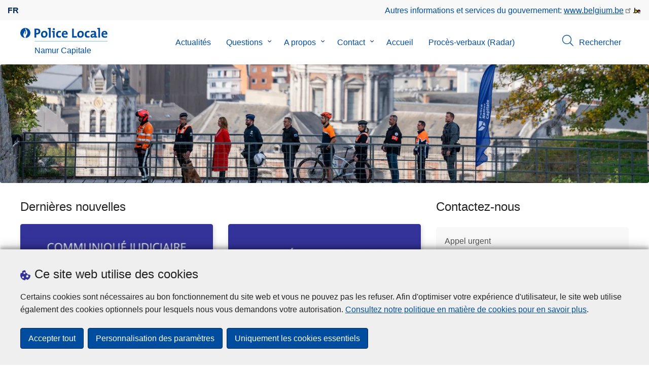

--- FILE ---
content_type: text/html; charset=UTF-8
request_url: https://www.police.be/5303/
body_size: 18172
content:
<!DOCTYPE html>
<html lang="fr" dir="ltr" prefix="og: https://ogp.me/ns#">
<head>
    <meta charset="utf-8" />
<noscript><style>form.antibot * :not(.antibot-message) { display: none !important; }</style>
</noscript><meta name="robots" content="noimageindex" />
<script>var _paq = _paq || [];(function(){var u=(("https:" == document.location.protocol) ? "https://statsfp.prd.cms.fgov.be/" : "http://statsfp.prd.cms.fgov.be/");_paq.push(["setSiteId", "714"]);_paq.push(["setTrackerUrl", u+"matomo.php"]);_paq.push(["setCookiePath", "/"]);_paq.push(["setDoNotTrack", 1]);_paq.push(["requireCookieConsent"]);if (!window.matomo_search_results_active) {_paq.push(["trackPageView"]);}_paq.push(["setIgnoreClasses", ["no-tracking","colorbox"]]);_paq.push(["enableLinkTracking"]);var d=document,g=d.createElement("script"),s=d.getElementsByTagName("script")[0];g.type="text/javascript";g.defer=true;g.async=true;g.src=u+"matomo.js";s.parentNode.insertBefore(g,s);})();</script>
<meta name="description" content="Bienvenue sur le site de la police. Pour une aide policière urgente, formez le 101." />
<link rel="canonical" href="https://www.police.be/5303/" />
<link rel="shortlink" href="https://www.police.be/5303/" />
<meta name="MobileOptimized" content="width" />
<meta name="HandheldFriendly" content="true" />
<meta name="viewport" content="width=device-width, initial-scale=1.0" />
<meta http-equiv="x-ua-compatible" content="IE=edge" />
<!--[if (IEMobile)]><meta http-equiv="cleartype" content="on" />
<![endif]--><link rel="mask-icon" href="/5303/themes/loc_police/images/favicon/safari-pinned-tab.svg" color="#5bbad5" />
<meta name="apple-mobile-web-app-status-bar-style" content="black-translucent" />
<meta name="msapplication-TileColor" content="#2b5797" />
<meta name="theme-color" content="#004d9f" />
<link rel="icon" type="image/png" sizes="16x16" href="/themes/base_police/images/favicon/favicon-16x16.png" />
<link rel="icon" type="image/png" sizes="32x32" href="/themes/base_police/images/favicon/favicon-32x32.png" />
<link rel="apple-touch-icon" sizes="144x144" href="/themes/base_police/images/favicon/apple-touch-icon.png" />
<script type="application/ld+json">{"@context":"http:\/\/schema.org","@graph":[{"@type":"GovernmentOrganization","name":"Namur Capitale","url":"https:\/\/www.police.be\/5303","contactPoint":{"@type":"ContactPoint","telephone":"081 246 611","contactType":"customer service","areaServed":"BE","availableLanguage":"French"},"sameAs":["https:\/\/www.facebook.com\/PoliceNamurCapitale","https:\/\/twitter.com\/ZPNamur","","",""]},{"@type":"WebSite","name":"Namur Capitale","url":"https:\/\/www.police.be\/5303","potentialAction":{"@type":"SearchAction","target":"https:\/\/www.police.be\/5303\/rechercher?search_query={search_term_string}","query-input":"required name=search_term_string"}}]}</script>
<link rel="alternate" hreflang="fr" href="https://www.police.be/5303/" />
<link rel="icon" href="/5303/themes/loc_police/favicon.ico" type="image/vnd.microsoft.icon" />


        <link rel="manifest" href="/5303/themes/base_police/images/favicon/site.webmanifest?4110">

        <!-- Needed for Google SC -->
        <meta name="google-site-verification" content="TQIS1tR90daXKGWMHuC_sUoYXKg5FdpfiqOerJZ_WIM"/>

        <title>Accueil | Police Locale Namur Capitale</title>
        <link rel="stylesheet" media="all" href="/5303/sites/5303/files/css/css_yh6sI_0IKfBZ1pawDCeK4yChj39U3spPQ5D8jFPep18.css?delta=0&amp;language=fr&amp;theme=loc_police&amp;include=[base64]" />
<link rel="stylesheet" media="all" href="/5303/sites/5303/files/css/css_imnHckkNf4YUfxXUR-xiDZ3VwxE9EaArbjsH4iylSLQ.css?delta=1&amp;language=fr&amp;theme=loc_police&amp;include=[base64]" />

            
</head>
<body   class="copyprevention-images-pointer-events node-354 front mac safari path-frontpage page-node-type-page" >

<a href="#main-content" class="visually-hidden focusable">
    Aller au contenu principal
</a>

  <div class="dialog-off-canvas-main-canvas" data-off-canvas-main-canvas>
          <div id="block-cookiecompliancecookiepopup" class="block block-cookie-compliance block-cookie-compliance-popup clearfix published">
        
                

                    <div class="block-content"><section id="cookie-compliance-popup" style="display: none;">
  <div class="container">
    <div class="cookie-compliance-popup__text">
      <div class="cookie-compliance-popup__text__first_line">
        <span class="cookie-compliance-popup__logo">
          <img src="/themes/base_police/icons/cookies.svg" alt="" aria-hidden="true"/>
        </span>
                  <h2>Ce site web utilise des cookies</h2>
              </div>
      <p>Certains cookies sont nécessaires au bon fonctionnement du site web et vous ne pouvez pas les refuser. Afin d'optimiser votre expérience d'utilisateur, le site web utilise également des cookies optionnels pour lesquels nous vous demandons votre autorisation. <a href="/5303/cookies">Consultez notre politique en matière de cookies pour en savoir plus</a>.</p>

    </div>
    <div class="cookie-compliance-popup__buttons">
      <button id="cookie-compliance-accept-all" class="button button--primary">
        Accepter tout
      </button>
      <a class="button button--primary" id="cookie-compliance-customize" href="/5303/cookies">
        Personnalisation des paramètres
      </a>
      <button id="cookie-compliance-only-essential-cookies" class="button button--primary">
        Uniquement les cookies essentiels
      </button>
    </div>
  </div>
</section>
</div>
            </div>

    <div id="block-geolocationformblock" class="block block-police-zone block-geo-location-form-block clearfix published">
        
                

                    <div class="block-content"><form class="police-geo-location-form confirmation" data-drupal-selector="police-geo-location-form" action="/5303/" method="post" id="police-geo-location-form" accept-charset="UTF-8">
      <div class="confirm-text">
        <h2>Attention</h2>
        Vous êtes actuellement sur le site de la Police Locale Namur Capitale, souhaitez-vous être rediriger vers votre zone de police dans @gotoZone ?
    </div><input data-drupal-selector="edit-confirm" type="hidden" name="confirm" value="1" />
<input autocomplete="off" data-drupal-selector="form-n5azv2izrckkozxd-asky4ibgcyfnq78zoutxumbvhy" type="hidden" name="form_build_id" value="form-n5azv2IzRCKkOzxd-AsKY4IbGcyFnq78zOuTxUMBVHY" />
<input data-drupal-selector="edit-police-geo-location-form" type="hidden" name="form_id" value="police_geo_location_form" />
<div id="edit-actions-geo-location-form" data-drupal-selector="edit-actions" class="form-actions js-form-wrapper form-wrapper"><input class="button--secondary button js-form-submit form-submit" id="edit-submit-geo-location-form" data-drupal-selector="edit-submit" type="submit" name="op" value="Oui, aller vers @gotoZone" />
<a href="/5303/" class="button dialog-cancel" data-drupal-selector="edit-cancel" id="edit-cancel">Non, reste sur Namur Capitale</a></div>


</form>
</div>
            </div>



<header class="region region--header-wrapper">

                        <div class="header-top">
                      <div class="language-switcher-police-language-url block block-language block-language-blocklanguage-interface clearfix published" id="block-languageswitcher" role="navigation">
        
                

                    <div class="block-content"><ul class="links"><li hreflang="fr" data-drupal-link-system-path="&lt;front&gt;" class="fr is-active" aria-current="page"><a href="https://www.police.be/5303/" class="language-link active-language is-active" hreflang="fr" data-drupal-link-system-path="&lt;front&gt;" aria-current="page">fr</a></li></ul></div>
            </div>



                      <div id="block-policebelgiumheader" class="block block-police-core block-police-belgium-header clearfix published">
        
                

                    <div class="block-content"><div class="police-belgium-header">
  <span class="police-belgium-header__text">Autres informations et services du gouvernement: <a href="https://www.belgium.be">www.belgium.be</a></span><span class="police-belgium-header__belgium_logo"><svg version="1.1" id="Calque_1" xmlns="http://www.w3.org/2000/svg" x="0" y="0" viewBox="0 0 1024 768" xml:space="preserve"><path style="fill:#1d1d1b" d="M155.4 672.2c-30 0-53.9-23.8-53.9-54.6 0-31.5 23.9-55.4 53.9-55.4 29.2 0 53.1 23.8 53.1 55.4 0 30.7-23.8 54.6-53.1 54.6zM924 466.8c0-124.4-71.1-206.5-179.4-206.5-78.6 0-135.2 44.9-162.9 110.2-30.4-73.7-101.1-110.2-175.6-110.2-29.6 0-54.2 5.1-77.8 11.9V70.7H226.7v578.9c33 18.6 77.9 28.8 132 28.8 95.4 0 179.6-45 217.5-124.9 24.6 70.9 83.6 124.9 185.4 124.9 47.4 0 100.7-12.7 145.6-44l-24.5-65.1c-34.7 18.6-66 27.9-104.1 27.9-61.8 0-110.9-41.5-112.6-100.7h258v-29.7z"/><path d="M495.8 463.4c0 74.5-49.9 132-117.6 132-20.3 0-34.7-2.5-49.9-7.6V358.4c14.4-5.9 31.3-12.7 56.7-12.7 69.3 0 110.8 55.1 110.8 117.7z" fill="#ffe900" stroke="#ffe900"/><path d="M819.1 424.4H663.4c0-44 29.6-88 78.7-88 51.6 0 75.3 44.9 77 88z" fill="#f60000" stroke="#f60000"/></svg>
</span>
</div>
</div>
            </div>



            </div>
            
            <div class="main-header">
            <div class="container">
                <div class="left">
                          <div id="block-sitebranding" class="block block-system block-system-branding-block clearfix published">
        
                

          <div class="inner-wrapper">
    <div class="inner-left">
      <a href="/5303/" title="Accueil" rel="home">
                            <span class="site-logo">
                        <span class="site-logo__flame">
              <svg id="police_flame" data-name="Calque 1" xmlns="http://www.w3.org/2000/svg" viewBox="0 0 152.96 152.92"><path class="color--white" style="fill:#fff;" d="M184.29,298.79a76.48,76.48,0,1,1-76.51-76.49A76.4,76.4,0,0,1,184.29,298.79Z" transform="translate(-31.34 -222.3)"/><path class="color--blue" style="fill:#004d9f;" d="M184.29,298.79A76.48,76.48,0,1,0,102,375c-3.39-4.09-7.57-9.68-11.28-14.91-6.24-8.75-13.65-21.91-13.9-35.05-.22-9.83,2-15.1,14.88-35.4,5-7.88,8.38-21.46,7.91-24.39s4.68,4.42,6.68,9.35c2.52,6.46,2.14,11.43-2.64,24.87-2.25,6.38-6,16.66-2.25,21.25-.45-.54,12.13-13.4,15.12-26.71,2.2-10.16,1.26-23.76-3.07-33.77-3.85-8.8-8.49-16-7.56-27.6a50.22,50.22,0,0,1,1.85-9.89,104.61,104.61,0,0,0,5.18,11.71c5.17,9.77,15.9,24.23,21,34s9,26,3.05,42.55c-5.76,16.18-11.32,21.74-17.12,34.87a193.29,193.29,0,0,0-9.93,29.31A76.44,76.44,0,0,0,184.29,298.79Z" transform="translate(-31.34 -222.3)"/></svg>

            </span>
                        <span class="site-logo__police_logo">
              <svg id="loc_logo_fr" xmlns="http://www.w3.org/2000/svg" viewBox="0 0 1039.7 197.5"><g class="st0"><defs><path id="local_police_fr" d="M-270.3-228.6h1626.7v595.3H-270.3z"/></defs><clipPath id="SVGID_2_" class="st1"/><g class="st2"><path  d="M-75.7 68.9c0 42.2-34.2 76.5-76.5 76.5-42.2 0-76.5-34.2-76.5-76.5 0-42.2 34.2-76.5 76.5-76.5 42.2-.1 76.5 34.1 76.5 76.3v.2"/><path d="M-75.7 68.9c0-42.2-34.2-76.5-76.5-76.5s-76.5 34.2-76.5 76.5c0 40 30.8 73.2 70.6 76.3-3.4-4.1-7.6-9.7-11.3-14.9-6.2-8.8-13.7-21.9-13.9-35.1-.2-9.8 2-15.1 14.9-35.4 5-7.9 8.4-21.5 7.9-24.4-.5-2.9 4.7 4.4 6.7 9.4 2.5 6.5 2.1 11.4-2.6 24.9-2.2 6.4-6 16.7-2.2 21.2-.4-.5 12.1-13.4 15.1-26.7 2.2-10.1 1.3-23.7-3.1-33.8-3.8-8.8-8.5-16-7.5-27.6.3-3.4.9-6.7 1.8-9.9 1.5 4 3.2 7.9 5.2 11.7 5.2 9.8 15.9 24.2 21 34s9 26 3.1 42.6c-5.8 16.2-11.3 21.7-17.1 34.9-4.1 9.5-7.4 19.3-9.9 29.3 41.3-1.1 74.3-35 74.3-76.5"/></g></g><path style="fill:#99CCCC;" d="M1.4 188h1038.3v9.5H1.4V188z"/><path class="color--blue" style="fill: #004d9f;" d="M33.3 94.8c-2.8 0-5.6-.1-8.4-.4V140H0V10.8c10.5-.6 22-.8 34.6-.8 31.8 0 49.2 14.7 49.2 40 0 25.1-19.1 44.8-50.5 44.8zm.4-64.4c-3.1 0-5.9 0-8.8.2v43c2.4.4 4.8.6 7.3.6C47.5 74 58 65.6 58 51.6c0-13-7.5-21.2-24.3-21.2zM137 141.9c-27 0-44.4-14-44.4-47.8 0-29.7 19.7-51.1 48.6-51.1 27 0 44.4 14.9 44.4 47.6 0 29.9-20.1 51.3-48.6 51.3zm2.5-78.2c-10.9 0-21.6 8.4-21.6 27.9s7.1 29.5 21.2 29.5c12 0 21.2-9.8 21.2-29.1.1-18.4-6.5-28.3-20.8-28.3zm91.3 76.3h-24.5V19.1c-4.6-.8-11.1-1.5-16.6-1.9V1.9C203.4.3 217.1-.2 230.8.2V140zm57 0h-24.3V63.7c-4.6-.8-11.1-1.5-16.7-1.9V46.4c13.6-1.6 27.3-2.1 41-1.7V140zM275.5 32.7c-8.2 0-14.8-6.6-14.8-14.8S267.3 3 275.5 3c8.4 0 15.3 6.5 15.3 14.7-.1 8.4-6.9 15-15.3 15zm74.9 109c-26.4 0-42.9-13.8-42.9-46.1 0-29.7 15.5-52.4 49.2-52.4 6.6 0 13.2.9 19.5 2.7l-2.5 21.2c-5.5-2.2-11.3-3.3-17.2-3.5-15.5 0-23.3 11.5-23.3 29.5 0 16.3 6.3 27.4 22.6 27.4 6.5 0 13.6-1.3 18.8-4l1.9 20.9c-8.5 2.9-17.3 4.4-26.1 4.3zM472 96.4h-58.9c-.2 17.8 8.6 26.4 26.2 26.4 9.6 0 19-2 27.8-5.9l2.3 18.9c-10.9 4.1-22.4 6.2-34.1 6.1-30.2 0-47.1-15.1-47.1-48.6 0-29.1 16.1-50.5 44.6-50.5 27.7 0 40 18.9 40 42.5 0 3.7-.2 7.4-.8 11.1zm-40-35.6c-10.1 0-17.2 7.5-18.6 19h35c.5-11.9-6-19-16.4-19zM535.2 140V10.8h24.9v107.3H602V140h-66.8zm118.6 1.9c-27 0-44.4-14-44.4-47.8 0-29.7 19.7-51.1 48.6-51.1 27 0 44.4 14.9 44.4 47.6 0 29.9-20.1 51.3-48.6 51.3zm2.5-78.2c-10.9 0-21.6 8.4-21.6 27.9s7.1 29.5 21.2 29.5c12 0 21.2-9.8 21.2-29.1.1-18.4-6.4-28.3-20.8-28.3zm102 78c-26.4 0-42.9-13.8-42.9-46.1 0-29.7 15.5-52.4 49.2-52.4 6.6 0 13.2.9 19.5 2.7l-2.5 21.2c-5.5-2.2-11.3-3.3-17.2-3.5-15.5 0-23.3 11.5-23.3 29.5 0 16.3 6.3 27.4 22.6 27.4 6.5 0 13.6-1.3 18.8-4l1.9 20.9c-8.4 2.9-17.2 4.4-26.1 4.3zm96-1.5c-.1-5.4.2-10.9.9-16.3l-.2-.2c-4.6 10.7-16.3 18.2-30.4 18.2-17.2 0-27.2-9.8-27.2-25.1C797.4 94 820 82 852.3 82v-5.2c0-10-4.8-15.1-18.6-15.1-9.8.2-19.5 2.8-28.1 7.5l-2.1-20.5c10.9-3.9 22.5-5.9 34.1-5.9 30.6 0 39.2 12.2 39.2 33.1v45.4c4.6.8 11.1 1.5 16.6 1.9v15.3c-12.9 1.5-26 2.1-39.1 1.7zm-1.9-42.3c-25.8 0-31.6 7.5-31.6 15.1 0 6.1 4.2 10.1 11.3 10.1 12.1 0 20.3-11.5 20.3-23v-2.2zm81.7 42.1h-24.5V19.1c-4.6-.8-11.1-1.5-16.6-1.9V1.9C906.7.3 920.4-.2 934.1.2V140zm103.6-43.6h-59c-.2 17.8 8.6 26.4 26.2 26.4 9.6 0 19-2 27.8-5.9l2.3 18.9c-10.9 4.1-22.4 6.2-34.1 6.1-30.2 0-47.1-15.1-47.1-48.6 0-29.1 16.1-50.5 44.6-50.5 27.7 0 40 18.9 40 42.5 0 3.7-.2 7.4-.7 11.1zm-40-35.6c-10.1 0-17.2 7.5-18.6 19h35c.4-11.9-6.1-19-16.4-19z"/></svg>

            </span>
            <span class="visually-hidden">
              la Police Locale
            </span>
          </span>
                      <span class="site-name-wrapper">
                              <div class="site-name">Namur Capitale</div>
                            </span>
                        </a>
    </div>
        <div class="inner-right">
      <button class="mobile-menu" aria-controls="block-mainnavigation " aria-expanded="false">MENU <span class="lines"></span></button>
    </div>
      </div>
    </div>



                </div>
                <div class="right">
                                            <div class="region--navigation">
                                  <div class="police-search-form-popup block block-police-search block-police-search-form-popup clearfix published" role="dialog" aria-modal="true" data-drupal-selector="police-search-form-popup" id="block-policesearchformpopup">
        
                

                    <div class="block-content"><form action="/5303/" method="post" id="police-search-form-popup" accept-charset="UTF-8">
  <div role="search" data-drupal-selector="edit-search-wrapper" id="edit-search-wrapper" class="js-form-wrapper form-wrapper"><div class="js-form-item form-item js-form-type-search-api-autocomplete form-type-search-api-autocomplete js-form-item-search-query form-item-search-query">
      <label for="search-popup-search-query">Rechercher</label>
      <!-- description_display in ['after', 'invisible'] always in before so that it's uniform. -->
    <input placeholder="Recherchez sur ce site web" data-drupal-selector="search-popup-search-query" data-search-api-autocomplete-search="search" class="form-autocomplete form-text" data-autocomplete-path="/5303/search_api_autocomplete/search" type="text" id="search-popup-search-query" name="search_query" value="" size="200" maxlength="200" />

      </div>
<button class="button--primary image-button js-form-submit form-submit" id="search-form-popup-submit" aria-label="Rechercher" data-drupal-selector="edit-submit" type="submit" name="op" value="Rechercher" src="/modules/custom/police_search/assets/img/search.svg">
    <span class="sr-only visually-hidden"></span>
            <span aria-hidden="true"><svg version="1.1" viewBox="0 0 64 64" xml:space="preserve" xmlns="http://www.w3.org/2000/svg"><g id="Icon-Search" transform="translate(30 230)"><path d="M-2.3-182.9c-10.7 0-19.5-8.7-19.5-19.5 0-10.7 8.7-19.5 19.5-19.5s19.5 8.7 19.5 19.5c-.1 10.8-8.8 19.5-19.5 19.5zm0-36.1c-9.2 0-16.7 7.5-16.7 16.7s7.5 16.7 16.7 16.7 16.7-7.5 16.7-16.7c-.1-9.2-7.6-16.7-16.7-16.7z" id="Fill-1"/><path d="M23.7-174.2l-13.6-13.5 2.2-2.2 13.5 13.6-2.1 2.1"/></g></svg>
</span>
    </button>
<button id="police-popup-search-close" data-drupal-selector="edit-close" type="submit" name="op" value="Fermer" src="/themes/base_police/icons/cross.svg" class="image-button js-form-submit form-submit">
    <span class="sr-only visually-hidden"></span>
            <span aria-hidden="true"><!-- Generated by IcoMoon.io -->
<svg version="1.1" xmlns="http://www.w3.org/2000/svg" width="20" height="20" viewBox="0 0 20 20">
<title>cross</title>
<path d="M14.348 14.849c-0.469 0.469-1.229 0.469-1.697 0l-2.651-3.030-2.651 3.029c-0.469 0.469-1.229 0.469-1.697 0-0.469-0.469-0.469-1.229 0-1.697l2.758-3.15-2.759-3.152c-0.469-0.469-0.469-1.228 0-1.697s1.228-0.469 1.697 0l2.652 3.031 2.651-3.031c0.469-0.469 1.228-0.469 1.697 0s0.469 1.229 0 1.697l-2.758 3.152 2.758 3.15c0.469 0.469 0.469 1.229 0 1.698z"></path>
</svg>
</span>
    </button>
</div>
<input autocomplete="off" data-drupal-selector="form-nlsii6w5tprncle5baocjvs-pyv8pn0o1uxwn29cc6e" type="hidden" name="form_build_id" value="form-nlsiI6w5tPRNcLE5BAOcJvs-pyv8pn0O1uxWn29cC6E" />
<input data-drupal-selector="edit-police-search-form-popup" type="hidden" name="form_id" value="police_search_form_popup" />

</form>
</div>
            </div>

<nav  id="block-mainnavigation" class="block block-menu navigation menu--main">
            
    

        
              <ul class="menu" >
                      <li>
        <div class="menu__list-item" data-level="0">
          <a href="/5303/actualites" data-drupal-link-system-path="node/806">Actualités</a>
                  </div>
              </li>
                  <li class="menu-closed">
        <div class="menu__list-item" data-level="0">
          <a href="/5303/questions" data-drupal-link-system-path="node/369">Questions</a>
                      <button class="menu__dropdown" aria-expanded="false">
              <span class="visually-hidden">le sous-menu de Questions</span>
              <span class="menu__dropdown__svg"><svg xmlns="http://www.w3.org/2000/svg" viewBox="0 0 20 20">
  <path
    d="m10.3 10.7 3.4-3.1c.3-.3.7-.3 1 0 .3.3.3.7 0 1l-3.9 3.8c-.3.3-.7.3-1 0L5.9 8.6c-.3-.3-.3-.7 0-1s.7-.3 1 0c-.1 0 3.4 3.1 3.4 3.1z"/>
</svg>
</span>
            </button>
                  </div>
                  <div class="menu__list-item__below">
                          <ul class="menu">
                      <li>
        <div class="menu__list-item" data-level="1">
          <a href="/5303/questions/avis-de-recherche-appel-a-temoin" data-drupal-link-system-path="taxonomy/term/56">Avis de recherche / Appel à témoin</a>
                  </div>
              </li>
                  <li>
        <div class="menu__list-item" data-level="1">
          <a href="/5303/questions/criminalite-sur-internet" data-drupal-link-system-path="taxonomy/term/38">Criminalité sur internet</a>
                  </div>
              </li>
                  <li>
        <div class="menu__list-item" data-level="1">
          <a href="/5303/questions/demande-occupation-de-voirie" data-drupal-link-system-path="taxonomy/term/37">Demande occupation de voirie</a>
                  </div>
              </li>
                  <li>
        <div class="menu__list-item" data-level="1">
          <a href="/5303/questions/declaration" data-drupal-link-system-path="taxonomy/term/36">Déclaration</a>
                  </div>
              </li>
                  <li>
        <div class="menu__list-item" data-level="1">
          <a href="/5303/questions/extrait-de-casier-judiciaire" data-drupal-link-system-path="taxonomy/term/33">Extrait de casier judiciaire</a>
                  </div>
              </li>
                  <li>
        <div class="menu__list-item" data-level="1">
          <a href="/5303/questions/mon-inspecteur-de-quartier" data-drupal-link-system-path="taxonomy/term/40">Mon inspecteur de quartier</a>
                  </div>
              </li>
                  <li>
        <div class="menu__list-item" data-level="1">
          <a href="/5303/questions/organisation-devenements" data-drupal-link-system-path="taxonomy/term/34">Organisation d&#039;événements</a>
                  </div>
              </li>
                  <li>
        <div class="menu__list-item" data-level="1">
          <a href="/5303/questions/perte-ou-vol" data-drupal-link-system-path="taxonomy/term/32">Perte ou vol</a>
                  </div>
              </li>
                  <li>
        <div class="menu__list-item" data-level="1">
          <a href="/5303/questions/place-de-parking" data-drupal-link-system-path="taxonomy/term/35">Place de parking</a>
                  </div>
              </li>
                  <li>
        <div class="menu__list-item" data-level="1">
          <a href="/5303/questions/prevention" data-drupal-link-system-path="taxonomy/term/39">Prévention</a>
                  </div>
              </li>
                  <li>
        <div class="menu__list-item" data-level="1">
          <a href="/5303/questions/services-de-garde" data-drupal-link-system-path="taxonomy/term/30">Services de garde</a>
                  </div>
              </li>
        </ul>
  
          </div>
              </li>
                  <li class="menu-closed">
        <div class="menu__list-item" data-level="0">
          <a href="/5303/a-propos" data-drupal-link-system-path="node/384">A propos</a>
                      <button class="menu__dropdown" aria-expanded="false">
              <span class="visually-hidden">le sous-menu de A propos</span>
              <span class="menu__dropdown__svg"><svg xmlns="http://www.w3.org/2000/svg" viewBox="0 0 20 20">
  <path
    d="m10.3 10.7 3.4-3.1c.3-.3.7-.3 1 0 .3.3.3.7 0 1l-3.9 3.8c-.3.3-.7.3-1 0L5.9 8.6c-.3-.3-.3-.7 0-1s.7-.3 1 0c-.1 0 3.4 3.1 3.4 3.1z"/>
</svg>
</span>
            </button>
                  </div>
                  <div class="menu__list-item__below">
                          <ul class="menu">
                      <li class="menu-closed">
        <div class="menu__list-item" data-level="1">
          <a href="/5303/a-propos/organisation-policiere" data-drupal-link-system-path="node/13389">Organisation policière</a>
                      <button class="menu__dropdown" aria-expanded="false">
              <span class="visually-hidden">le sous-menu de Organisation policière</span>
              <span class="menu__dropdown__svg"><svg xmlns="http://www.w3.org/2000/svg" viewBox="0 0 20 20">
  <path
    d="m10.3 10.7 3.4-3.1c.3-.3.7-.3 1 0 .3.3.3.7 0 1l-3.9 3.8c-.3.3-.7.3-1 0L5.9 8.6c-.3-.3-.3-.7 0-1s.7-.3 1 0c-.1 0 3.4 3.1 3.4 3.1z"/>
</svg>
</span>
            </button>
                  </div>
                  <div class="menu__list-item__below">
                          <ul class="menu">
                      <li>
        <div class="menu__list-item" data-level="2">
          <a href="/5303/a-propos/organisation-policiere/les-7-fonctionnalites-de-la-police-locale" data-drupal-link-system-path="node/13332">Les 7 fonctionnalités de la Police locale</a>
                  </div>
              </li>
                  <li>
        <div class="menu__list-item" data-level="2">
          <a href="/5303/a-propos/organisation-policiere/structure-de-la-police-locale" data-drupal-link-system-path="node/13320">Structure de la Police locale</a>
                  </div>
              </li>
        </ul>
  
          </div>
              </li>
                  <li class="menu-closed">
        <div class="menu__list-item" data-level="1">
          <a href="/5303/a-propos/police-namur-capitale" data-drupal-link-system-path="node/13353">Police Namur Capitale</a>
                      <button class="menu__dropdown" aria-expanded="false">
              <span class="visually-hidden">le sous-menu de Police Namur Capitale</span>
              <span class="menu__dropdown__svg"><svg xmlns="http://www.w3.org/2000/svg" viewBox="0 0 20 20">
  <path
    d="m10.3 10.7 3.4-3.1c.3-.3.7-.3 1 0 .3.3.3.7 0 1l-3.9 3.8c-.3.3-.7.3-1 0L5.9 8.6c-.3-.3-.3-.7 0-1s.7-.3 1 0c-.1 0 3.4 3.1 3.4 3.1z"/>
</svg>
</span>
            </button>
                  </div>
                  <div class="menu__list-item__below">
                          <ul class="menu">
                      <li>
        <div class="menu__list-item" data-level="2">
          <a href="/5303/a-propos/police-namur-capitale/direction-de-la-zone-de-police" data-drupal-link-system-path="node/13326">Direction de la Zone de Police</a>
                  </div>
              </li>
                  <li>
        <div class="menu__list-item" data-level="2">
          <a href="/5303/a-propos/police-namur-capitale/les-implantations-commissariats-de-la-zone-de-police-namur-capitale" data-drupal-link-system-path="node/13323">Les implantations / commissariats de la Zone de Police Namur Capitale</a>
                  </div>
              </li>
                  <li>
        <div class="menu__list-item" data-level="2">
          <a href="/5303/a-propos/police-namur-capitale/notre-logo-notre-devise" data-drupal-link-system-path="node/13329">Notre Logo - notre devise</a>
                  </div>
              </li>
        </ul>
  
          </div>
              </li>
                  <li class="menu-closed">
        <div class="menu__list-item" data-level="1">
          <a href="/5303/a-propos/organigramme-de-la-zone-de-police" data-drupal-link-system-path="node/13398">Organigramme de la Zone de Police</a>
                      <button class="menu__dropdown" aria-expanded="false">
              <span class="visually-hidden">le sous-menu de Organigramme de la Zone de Police</span>
              <span class="menu__dropdown__svg"><svg xmlns="http://www.w3.org/2000/svg" viewBox="0 0 20 20">
  <path
    d="m10.3 10.7 3.4-3.1c.3-.3.7-.3 1 0 .3.3.3.7 0 1l-3.9 3.8c-.3.3-.7.3-1 0L5.9 8.6c-.3-.3-.3-.7 0-1s.7-.3 1 0c-.1 0 3.4 3.1 3.4 3.1z"/>
</svg>
</span>
            </button>
                  </div>
                  <div class="menu__list-item__below">
                          <ul class="menu">
                      <li>
        <div class="menu__list-item" data-level="2">
          <a href="/5303/a-propos/organigramme-de-la-zone-de-police/organigramme-avril-2025" data-drupal-link-system-path="node/13338">Organigramme avril 2025</a>
                  </div>
              </li>
        </ul>
  
          </div>
              </li>
                  <li class="menu-closed">
        <div class="menu__list-item" data-level="1">
          <a href="/5303/a-propos/les-services-operationnels-de-la-zone-de-police-namur-capitale" data-drupal-link-system-path="node/13392">Les services opérationnels de la Zone de Police Namur Capitale</a>
                      <button class="menu__dropdown" aria-expanded="false">
              <span class="visually-hidden">le sous-menu de Les services opérationnels de la Zone de Police Namur Capitale</span>
              <span class="menu__dropdown__svg"><svg xmlns="http://www.w3.org/2000/svg" viewBox="0 0 20 20">
  <path
    d="m10.3 10.7 3.4-3.1c.3-.3.7-.3 1 0 .3.3.3.7 0 1l-3.9 3.8c-.3.3-.7.3-1 0L5.9 8.6c-.3-.3-.3-.7 0-1s.7-.3 1 0c-.1 0 3.4 3.1 3.4 3.1z"/>
</svg>
</span>
            </button>
                  </div>
                  <div class="menu__list-item__below">
                          <ul class="menu">
                      <li>
        <div class="menu__list-item" data-level="2">
          <a href="/5303/a-propos/les-services-operationnels-de-la-zone-de-police-namur-capitale/assistance-policiere-aux" data-drupal-link-system-path="node/13167"> Assistance policière aux victimes</a>
                  </div>
              </li>
                  <li>
        <div class="menu__list-item" data-level="2">
          <a href="/5303/a-propos/les-services-operationnels-de-la-zone-de-police-namur-capitale/centre-de-transmissions" data-drupal-link-system-path="node/13173">Centre de Transmissions - Dispatching</a>
                  </div>
              </li>
                  <li>
        <div class="menu__list-item" data-level="2">
          <a href="/5303/a-propos/les-services-operationnels-de-la-zone-de-police-namur-capitale/groupe-dinterventions" data-drupal-link-system-path="node/13158">Groupe d&#039;Interventions Spéciales (G.I.S)</a>
                  </div>
              </li>
                  <li>
        <div class="menu__list-item" data-level="2">
          <a href="/5303/a-propos/les-services-operationnels-de-la-zone-de-police-namur-capitale/service-circulation" data-drupal-link-system-path="node/13152">Service Circulation</a>
                  </div>
              </li>
                  <li>
        <div class="menu__list-item" data-level="2">
          <a href="/5303/a-propos/les-services-operationnels-de-la-zone-de-police-namur-capitale/service-enquetes-recherches" data-drupal-link-system-path="node/13161">Service Enquêtes &amp; Recherches (S.E.R)</a>
                  </div>
              </li>
                  <li class="menu-more-link">
        <div class="menu__list-item" data-level="2">
          <a href="/5303/a-propos/les-services-operationnels-de-la-zone-de-police-namur-capitale" data-drupal-link-system-path="node/13392">Plus</a>
                  </div>
              </li>
        </ul>
  
          </div>
              </li>
                  <li>
        <div class="menu__list-item" data-level="1">
          <a href="/5303/a-propos/plan-zonal-de-securite" data-drupal-link-system-path="node/13383">Plan Zonal de Sécurité</a>
                  </div>
              </li>
                  <li>
        <div class="menu__list-item" data-level="1">
          <a href="/5303/a-propos/rapports-dactivites" data-drupal-link-system-path="node/13374">Rapports d&#039;activités</a>
                  </div>
              </li>
                  <li>
        <div class="menu__list-item" data-level="1">
          <a href="/5303/a-propos/medias-sociaux" data-drupal-link-system-path="node/13395">Médias sociaux</a>
                  </div>
              </li>
                  <li>
        <div class="menu__list-item" data-level="1">
          <a href="/5303/a-propos/cameras" data-drupal-link-system-path="node/13763">Caméras </a>
                  </div>
              </li>
                  <li class="menu-closed">
        <div class="menu__list-item" data-level="1">
          <a href="/5303/a-propos/vision-missionvaleurs" data-drupal-link-system-path="node/13377">Vision / Mission/Valeurs</a>
                      <button class="menu__dropdown" aria-expanded="false">
              <span class="visually-hidden">le sous-menu de Vision / Mission/Valeurs</span>
              <span class="menu__dropdown__svg"><svg xmlns="http://www.w3.org/2000/svg" viewBox="0 0 20 20">
  <path
    d="m10.3 10.7 3.4-3.1c.3-.3.7-.3 1 0 .3.3.3.7 0 1l-3.9 3.8c-.3.3-.7.3-1 0L5.9 8.6c-.3-.3-.3-.7 0-1s.7-.3 1 0c-.1 0 3.4 3.1 3.4 3.1z"/>
</svg>
</span>
            </button>
                  </div>
                  <div class="menu__list-item__below">
                          <ul class="menu">
                      <li>
        <div class="menu__list-item" data-level="2">
          <a href="/5303/a-propos/vision-missionvaleurs/vision-mission-valeurs" data-drupal-link-system-path="node/13251">Vision / Mission / Valeurs </a>
                  </div>
              </li>
        </ul>
  
          </div>
              </li>
                  <li>
        <div class="menu__list-item" data-level="1">
          <a href="/5303/a-propos/conseil-communal-zone-de-police" data-drupal-link-system-path="node/13386">Conseil Communal - Zone de Police</a>
                  </div>
              </li>
                  <li class="menu-closed">
        <div class="menu__list-item" data-level="1">
          <a href="/5303/a-propos/reglement-general-de-police" data-drupal-link-system-path="node/13380">Règlement général de Police</a>
                      <button class="menu__dropdown" aria-expanded="false">
              <span class="visually-hidden">le sous-menu de Règlement général de Police</span>
              <span class="menu__dropdown__svg"><svg xmlns="http://www.w3.org/2000/svg" viewBox="0 0 20 20">
  <path
    d="m10.3 10.7 3.4-3.1c.3-.3.7-.3 1 0 .3.3.3.7 0 1l-3.9 3.8c-.3.3-.7.3-1 0L5.9 8.6c-.3-.3-.3-.7 0-1s.7-.3 1 0c-.1 0 3.4 3.1 3.4 3.1z"/>
</svg>
</span>
            </button>
                  </div>
                  <div class="menu__list-item__below">
                          <ul class="menu">
                      <li>
        <div class="menu__list-item" data-level="2">
          <a href="/5303/a-propos/reglement-general-de-police/reglement-general-de-police" data-drupal-link-system-path="node/13257">Réglement général de Police</a>
                  </div>
              </li>
        </ul>
  
          </div>
              </li>
                  <li class="menu-closed">
        <div class="menu__list-item" data-level="1">
          <a href="/5303/a-propos/job-stage" data-drupal-link-system-path="node/13356">Job / Stage</a>
                      <button class="menu__dropdown" aria-expanded="false">
              <span class="visually-hidden">le sous-menu de Job / Stage</span>
              <span class="menu__dropdown__svg"><svg xmlns="http://www.w3.org/2000/svg" viewBox="0 0 20 20">
  <path
    d="m10.3 10.7 3.4-3.1c.3-.3.7-.3 1 0 .3.3.3.7 0 1l-3.9 3.8c-.3.3-.7.3-1 0L5.9 8.6c-.3-.3-.3-.7 0-1s.7-.3 1 0c-.1 0 3.4 3.1 3.4 3.1z"/>
</svg>
</span>
            </button>
                  </div>
                  <div class="menu__list-item__below">
                          <ul class="menu">
                      <li>
        <div class="menu__list-item" data-level="2">
          <a href="/5303/a-propos/job-stage/job-stage-info-recrutement" data-drupal-link-system-path="node/13233">Job / Stage / Info recrutement</a>
                  </div>
              </li>
        </ul>
  
          </div>
              </li>
        </ul>
  
          </div>
              </li>
                  <li class="menu-closed">
        <div class="menu__list-item" data-level="0">
          <a href="/5303/contact" data-drupal-link-system-path="node/378">Contact</a>
                      <button class="menu__dropdown" aria-expanded="false">
              <span class="visually-hidden">le sous-menu de Contact</span>
              <span class="menu__dropdown__svg"><svg xmlns="http://www.w3.org/2000/svg" viewBox="0 0 20 20">
  <path
    d="m10.3 10.7 3.4-3.1c.3-.3.7-.3 1 0 .3.3.3.7 0 1l-3.9 3.8c-.3.3-.7.3-1 0L5.9 8.6c-.3-.3-.3-.7 0-1s.7-.3 1 0c-.1 0 3.4 3.1 3.4 3.1z"/>
</svg>
</span>
            </button>
                  </div>
                  <div class="menu__list-item__below">
                          <ul class="menu">
                      <li>
        <div class="menu__list-item" data-level="1">
          <a href="/5303/contact/formulaire-de-contact" data-drupal-link-system-path="node/13092">Formulaire de contact</a>
                  </div>
              </li>
                  <li>
        <div class="menu__list-item" data-level="1">
          <a href="/5303/contact/insatisfait-de-nos-services/formulaire-de-felicitations" data-drupal-link-system-path="node/13134">Formulaire de félicitations</a>
                  </div>
              </li>
                  <li>
        <div class="menu__list-item" data-level="1">
          <a href="/5303/contact/insatisfait-de-nos-services/formulaire-de-plainte" data-drupal-link-system-path="node/13131">Formulaire de plainte</a>
                  </div>
              </li>
                  <li>
        <div class="menu__list-item" data-level="1">
          <a href="/5303/contact/votre-quartier" data-drupal-link-system-path="node/13089">Votre quartier</a>
                  </div>
              </li>
                  <li class="menu-closed">
        <div class="menu__list-item" data-level="1">
          <a href="/5303/contact/commissariats" data-drupal-link-system-path="node/13101">Commissariats</a>
                      <button class="menu__dropdown" aria-expanded="false">
              <span class="visually-hidden">le sous-menu de Commissariats</span>
              <span class="menu__dropdown__svg"><svg xmlns="http://www.w3.org/2000/svg" viewBox="0 0 20 20">
  <path
    d="m10.3 10.7 3.4-3.1c.3-.3.7-.3 1 0 .3.3.3.7 0 1l-3.9 3.8c-.3.3-.7.3-1 0L5.9 8.6c-.3-.3-.3-.7 0-1s.7-.3 1 0c-.1 0 3.4 3.1 3.4 3.1z"/>
</svg>
</span>
            </button>
                  </div>
                  <div class="menu__list-item__below">
                          <ul class="menu">
                      <li>
        <div class="menu__list-item" data-level="2">
          <a href="/5303/contact/commissariats/commissariat-dhastedon-saint-servais" data-drupal-link-system-path="node/82">Commissariat d&#039;Hastedon (Saint-Servais)</a>
                  </div>
              </li>
                  <li>
        <div class="menu__list-item" data-level="2">
          <a href="/5303/contact/commissariats/commissariat-de-police-namur-centre-theatre" data-drupal-link-system-path="node/83">Commissariat de Police Namur Centre - Théâtre</a>
                  </div>
              </li>
        </ul>
  
          </div>
              </li>
                  <li class="menu-closed">
        <div class="menu__list-item" data-level="1">
          <a href="/5303/contact/services" data-drupal-link-system-path="node/13104">Services</a>
                      <button class="menu__dropdown" aria-expanded="false">
              <span class="visually-hidden">le sous-menu de Services</span>
              <span class="menu__dropdown__svg"><svg xmlns="http://www.w3.org/2000/svg" viewBox="0 0 20 20">
  <path
    d="m10.3 10.7 3.4-3.1c.3-.3.7-.3 1 0 .3.3.3.7 0 1l-3.9 3.8c-.3.3-.7.3-1 0L5.9 8.6c-.3-.3-.3-.7 0-1s.7-.3 1 0c-.1 0 3.4 3.1 3.4 3.1z"/>
</svg>
</span>
            </button>
                  </div>
                  <div class="menu__list-item__below">
                          <ul class="menu">
                      <li>
        <div class="menu__list-item" data-level="2">
          <a href="/5303/contact/services/audit-controle-interne" data-drupal-link-system-path="node/69"> Audit &amp; contrôle interne</a>
                  </div>
              </li>
                  <li>
        <div class="menu__list-item" data-level="2">
          <a href="/5303/contact/services/assistance-policiere-aux-victimes" data-drupal-link-system-path="node/67">Assistance policière aux victimes</a>
                  </div>
              </li>
                  <li>
        <div class="menu__list-item" data-level="2">
          <a href="/5303/contact/services/groupe-dinterventions-speciales-gis" data-drupal-link-system-path="node/70">Groupe d&#039;Interventions Spéciales (G.I.S) 	</a>
                  </div>
              </li>
                  <li>
        <div class="menu__list-item" data-level="2">
          <a href="/5303/contact/services/info-recrutement" data-drupal-link-system-path="node/72">Info recrutement</a>
                  </div>
              </li>
                  <li>
        <div class="menu__list-item" data-level="2">
          <a href="/5303/contact/services/sippt" data-drupal-link-system-path="node/76">S.I.P.P.T</a>
                  </div>
              </li>
                  <li class="menu-more-link">
        <div class="menu__list-item" data-level="2">
          <a href="/5303/contact/services" data-drupal-link-system-path="node/13104">Plus</a>
                  </div>
              </li>
        </ul>
  
          </div>
              </li>
                  <li>
        <div class="menu__list-item" data-level="1">
          <a href="/5303/contact/numeros-durgence" data-drupal-link-system-path="node/13107">Numéros d&#039;urgence</a>
                  </div>
              </li>
                  <li class="menu-closed">
        <div class="menu__list-item" data-level="1">
          <a href="/5303/contact/declaration-en-ligne" data-drupal-link-system-path="node/13095">Déclaration en ligne</a>
                      <button class="menu__dropdown" aria-expanded="false">
              <span class="visually-hidden">le sous-menu de Déclaration en ligne</span>
              <span class="menu__dropdown__svg"><svg xmlns="http://www.w3.org/2000/svg" viewBox="0 0 20 20">
  <path
    d="m10.3 10.7 3.4-3.1c.3-.3.7-.3 1 0 .3.3.3.7 0 1l-3.9 3.8c-.3.3-.7.3-1 0L5.9 8.6c-.3-.3-.3-.7 0-1s.7-.3 1 0c-.1 0 3.4 3.1 3.4 3.1z"/>
</svg>
</span>
            </button>
                  </div>
                  <div class="menu__list-item__below">
                          <ul class="menu">
                      <li>
        <div class="menu__list-item" data-level="2">
          <a href="/5303/contact/declaration-en-ligne/police-on-web" data-drupal-link-system-path="node/14514">Police on web</a>
                  </div>
              </li>
                  <li>
        <div class="menu__list-item" data-level="2">
          <a href="/5303/contact/declaration-en-ligne/point-de-contact-fraude-sportive" data-drupal-link-system-path="node/14517">Point de contact fraude sportive</a>
                  </div>
              </li>
                  <li>
        <div class="menu__list-item" data-level="2">
          <a href="/5303/contact/declaration-en-ligne/point-de-contact-fraude" data-drupal-link-system-path="node/14511">Point de contact fraude</a>
                  </div>
              </li>
        </ul>
  
          </div>
              </li>
        </ul>
  
          </div>
              </li>
                  <li>
        <div class="menu__list-item" data-level="0">
          <a href="/5303/accueil" data-drupal-link-system-path="node/354" class="is-active" aria-current="page">Accueil</a>
                  </div>
              </li>
                  <li>
        <div class="menu__list-item" data-level="0">
          <a href="/5303/proces-verbaux-radar" data-drupal-link-system-path="node/344">Procès-verbaux (Radar)</a>
                  </div>
              </li>
        </ul>
  


  </nav>


                        </div>
                                                                      <div id="block-policesearchbuttonpopup" class="block block-police-search block-police-search-button-popup clearfix published">
        
                

                    <div class="block-content"><div class="search-button-wrapper">
  <button id="search-popup-button">
    <span class="search-popup-button__icon"><svg version="1.1" viewBox="0 0 64 64" xml:space="preserve" xmlns="http://www.w3.org/2000/svg"><g id="Icon-Search" transform="translate(30 230)"><path d="M-2.3-182.9c-10.7 0-19.5-8.7-19.5-19.5 0-10.7 8.7-19.5 19.5-19.5s19.5 8.7 19.5 19.5c-.1 10.8-8.8 19.5-19.5 19.5zm0-36.1c-9.2 0-16.7 7.5-16.7 16.7s7.5 16.7 16.7 16.7 16.7-7.5 16.7-16.7c-.1-9.2-7.6-16.7-16.7-16.7z" id="Fill-1"/><path d="M23.7-174.2l-13.6-13.5 2.2-2.2 13.5 13.6-2.1 2.1"/></g></svg>
</span><span class="search-popup-button__text">Rechercher</span>
  </button>
</div>
</div>
            </div>



                                    </div>
            </div>
        </div>
    
</header>


  
            <div class="region region--banner">
                  <div id="block-policebanner" class="block block-police-banner clearfix published">
        
                

                    <div class="block-content"><div class="image-wrapper">
            <div class="image__image">  <picture>
                  <source srcset="/5303/sites/5303/files/styles/banner_desktop/public/media/image/2025-05/Banni%C3%A8re%20web%20.png.webp?itok=8M2CQmhw 1x, /5303/sites/5303/files/styles/banner_desktop_2x/public/media/image/2025-05/Banni%C3%A8re%20web%20.png.webp?itok=iQIDw7jK 2x" media="all and (min-width: 1200px)" type="image/webp" width="1920" height="350"/>
              <source srcset="/5303/sites/5303/files/styles/banner_desktop_small/public/media/image/2025-05/Banni%C3%A8re%20web%20.png.webp?itok=EMUP3Nar 1x, /5303/sites/5303/files/styles/banner_desktop_small_2x/public/media/image/2025-05/Banni%C3%A8re%20web%20.png.webp?itok=sn8cyboD 2x" media="all and (min-width: 768px)" type="image/webp" width="1200" height="350"/>
              <source srcset="/5303/sites/5303/files/styles/banner_tablet/public/media/image/2025-05/Banni%C3%A8re%20web%20.png.webp?itok=4-cM2tmI 1x, /5303/sites/5303/files/styles/banner_tablet_2x/public/media/image/2025-05/Banni%C3%A8re%20web%20.png.webp?itok=o5KS27a- 2x" media="all and (min-width: 400px)" type="image/webp" width="768" height="350"/>
              <source srcset="/5303/sites/5303/files/styles/banner_mobile/public/media/image/2025-05/Banni%C3%A8re%20web%20.png.webp?itok=CVBBm63q 1x, /5303/sites/5303/files/styles/banner_mobile_2x/public/media/image/2025-05/Banni%C3%A8re%20web%20.png.webp?itok=K5CScarL 2x" type="image/webp" width="450" height="250"/>
                  <img width="450" height="250" src="/5303/sites/5303/files/styles/banner_mobile/public/media/image/2025-05/Banni%C3%A8re%20web%20.png.webp?itok=CVBBm63q" alt="" loading="lazy" />

  </picture>
</div>
                </div>
</div>
            </div>



        </div>
    
  
  
  
    <main role="main"  class="has-banner region region-content-wrapper">

        <a id="main-content" tabindex="-1" class="visually-hidden"></a>

        
        
                <div class="region--content">

                    
                    
                    
                      <div data-drupal-messages-fallback class="hidden"></div>    <div id="block-mainpagecontent" class="block block-system block-system-main-block clearfix published">
        
                

                    <div class="block-content">  
<article class="page full clearfix">

  
    

  
  <div class="content">
      <section class="layout">
    <div  class="container container--default">
              <div  class="layout__region layout__region--first">
              <div class="views-element-container block block-views block-views-blocktop-tasks-block-top-tasks clearfix published">
        
                

                    <div class="block-content"><div><div class="view view-top-tasks view-id-top_tasks view-display-id-block_top_tasks js-view-dom-id-320e8146d3d2fa249909958aa9ae2972a5dc57d572b5e2485598b5a7271d3623">
  
  
        
  
        </div>
</div>
</div>
            </div>


        </div>
          </div>
  </section>
    <section class="layout">
        <div  class="two-col--66-33 container container--default two-col">

                            <div  class="layout__region layout__region--first">
                        <div class="views-element-container block block-views block-views-blocknews-sa-block-news-exposed clearfix published">
        
                    <h2 class="block-title">Dernières nouvelles</h2>
                

                    <div class="block-content"><div><div class="overview overview--cards two-col view view-news-sa view-id-news_sa view-display-id-block_news_exposed js-view-dom-id-213f3574c27e119667f989d08ff21c61347c0af5efc9e0dd09e701c9860ead95">
  
  
        
      <div class="view-content">
      <div class="item-list">
  
  <ul>

          <li>  
<div class="accessible-block news-article is-sticky small-teaser clearfix">

  
    

  
  <div class="content">
    <div  class="card accessible-block card--default">
    <div class="card__image">
                        <div class="block block-police-core block-police-field-blocknodenews-articlefield-photos-media clearfix published">
        
                

                    <div class="block-content">
      <div class="field field--name-field-photos-media field--type-entity-reference field--label-hidden field--items">
              <div class="field--item"><article class="accessible-block media media--type-image media--view-mode-teaser">
  
      <div class="image-wrapper">
            <div class="image__image">    <div class="block block-police-core block-police-field-blockmediaimagefield-media-image clearfix published">
        
                

                    <div class="block-content">
            <div class="field field--name-field-media-image field--type-image field--label-hidden field--item">      <picture>
                  <source srcset="/5303/sites/5303/files/styles/teaser_desktop/public/media/image/2026-01/Copie%20de%20Vignette%20ops%20secu%200523%2816%29.png.webp?itok=DfcLuT10 1x, /5303/sites/5303/files/styles/teaser_desktop_2x/public/media/image/2026-01/Copie%20de%20Vignette%20ops%20secu%200523%2816%29.png.webp?itok=g33-qrEB 2x" media="all and (min-width: 768px)" type="image/webp" width="360" height="200"/>
              <source srcset="/5303/sites/5303/files/styles/teaser_tablet/public/media/image/2026-01/Copie%20de%20Vignette%20ops%20secu%200523%2816%29.png.webp?itok=wedIcD_Z 1x, /5303/sites/5303/files/styles/teaser_tablet_2x/public/media/image/2026-01/Copie%20de%20Vignette%20ops%20secu%200523%2816%29.png.webp?itok=K-wfAXYV 2x" media="all and (min-width: 400px)" type="image/webp" width="400" height="300"/>
              <source srcset="/5303/sites/5303/files/styles/teaser_mobile_2x/public/media/image/2026-01/Copie%20de%20Vignette%20ops%20secu%200523%2816%29.png.webp?itok=26hSIQJI 2x" type="image/webp" width="400" height="300"/>
                  <img loading="lazy" width="370" height="278" src="/5303/sites/5303/files/styles/teaser_mobile/public/media/image/2026-01/Copie%20de%20Vignette%20ops%20secu%200523%2816%29.png.webp?itok=CA8mr7lj" alt="" />

  </picture>

</div>
      </div>
            </div>

</div>
                    <div class="image__attribution"></div>
                </div>

  </article>
</div>
          </div>
  </div>
            </div>


            </div>
            <div class="card__title" >
            <div class="block block-layout-builder block-field-blocknodenews-articletitle clearfix">
    
    
  
        <h3>
    <span class="field field--name-title field--type-string field--label-hidden">Communiqué judiciaire – 3 interpellations dans le cadre d&#039;un trafic de stupéfiants</span>

</h3>
</div>


        </div>
                <div class="card__metadata meta-information">
                <div class="block block-layout-builder block-field-blocknodenews-articlefield-date-updated clearfix published">
        
                

                    <div class="block-content">
            <div class="field field--name-field-date-updated field--type-datetime field--label-hidden field--item"><time datetime="2026-01-21T12:51:39Z" class="datetime">Mer 21.01.2026 - 13:51</time>
</div>
      </div>
            </div>


        </div>
                    <div class="card__url visually-hidden">
                <div class="block block-layout-builder block-extra-field-blocknodenews-articleread-more-link clearfix published">
        
                

                    <div class="block-content"><a href="/5303/actualites/communique-judiciaire-3-interpellations-dans-le-cadre-dun-trafic-de-stupefiants" class="read-more-link accessible-link visually-hidden">Lire la suite <span class="visually-hidden">à propos Communiqué judiciaire – 3 interpellations dans le cadre d&#039;un trafic de stupéfiants</span></a></div>
            </div>


        </div>
    </div>

  </div>

</div>
</li>
          <li>  
<div class="accessible-block news-article is-sticky small-teaser clearfix">

  
    

  
  <div class="content">
    <div  class="card accessible-block card--default">
    <div class="card__image">
                        <div class="block block-police-core block-police-field-blocknodenews-articlefield-photos-media clearfix published">
        
                

                    <div class="block-content">
      <div class="field field--name-field-photos-media field--type-entity-reference field--label-hidden field--items">
              <div class="field--item"><article class="accessible-block media media--type-image media--view-mode-teaser">
  
      <div class="image-wrapper">
            <div class="image__image">    <div class="block block-police-core block-police-field-blockmediaimagefield-media-image clearfix published">
        
                

                    <div class="block-content">
            <div class="field field--name-field-media-image field--type-image field--label-hidden field--item">      <picture>
                  <source srcset="/5303/sites/5303/files/styles/teaser_desktop/public/media/image/2025-12/Vignette%20ops%20secu%2011.2025.png.webp?itok=-8ZXzePZ 1x, /5303/sites/5303/files/styles/teaser_desktop_2x/public/media/image/2025-12/Vignette%20ops%20secu%2011.2025.png.webp?itok=1IlmWcqJ 2x" media="all and (min-width: 768px)" type="image/webp" width="360" height="200"/>
              <source srcset="/5303/sites/5303/files/styles/teaser_tablet/public/media/image/2025-12/Vignette%20ops%20secu%2011.2025.png.webp?itok=t8baCc1z 1x, /5303/sites/5303/files/styles/teaser_tablet_2x/public/media/image/2025-12/Vignette%20ops%20secu%2011.2025.png.webp?itok=HrBImrOZ 2x" media="all and (min-width: 400px)" type="image/webp" width="600" height="450"/>
              <source srcset="/5303/sites/5303/files/styles/teaser_mobile_2x/public/media/image/2025-12/Vignette%20ops%20secu%2011.2025.png.webp?itok=t3UypEXu 2x" type="image/webp" width="600" height="450"/>
                  <img loading="lazy" width="370" height="278" src="/5303/sites/5303/files/styles/teaser_mobile/public/media/image/2025-12/Vignette%20ops%20secu%2011.2025.png.webp?itok=mxCenqA7" alt="" />

  </picture>

</div>
      </div>
            </div>

</div>
                    <div class="image__attribution"></div>
                </div>

  </article>
</div>
          </div>
  </div>
            </div>


            </div>
            <div class="card__title" >
            <div class="block block-layout-builder block-field-blocknodenews-articletitle clearfix">
    
    
  
        <h3>
    <span class="field field--name-title field--type-string field--label-hidden">Communiqué de presse - Actions de sécurisation novembre 2025</span>

</h3>
</div>


        </div>
                <div class="card__metadata meta-information">
                <div class="block block-layout-builder block-field-blocknodenews-articlefield-date-updated clearfix published">
        
                

                    <div class="block-content">
            <div class="field field--name-field-date-updated field--type-datetime field--label-hidden field--item"><time datetime="2025-12-08T07:59:03Z" class="datetime">Lun 8.12.2025 - 8:59</time>
</div>
      </div>
            </div>


        </div>
                    <div class="card__url visually-hidden">
                <div class="block block-layout-builder block-extra-field-blocknodenews-articleread-more-link clearfix published">
        
                

                    <div class="block-content"><a href="/5303/actualites/communique-de-presse-actions-de-securisation-novembre-2025" class="read-more-link accessible-link visually-hidden">Lire la suite <span class="visually-hidden">à propos Communiqué de presse - Actions de sécurisation novembre 2025</span></a></div>
            </div>


        </div>
    </div>

  </div>

</div>
</li>
    
  </ul>

</div>

    </div>
  
            <div class="view-footer">
      <a href="/5303/actualites" class="view-more-link read-more-link">
            Voir plus actualités
        <span class="accessible-link__icon" aria-hidden="true">
      <svg xmlns="http://www.w3.org/2000/svg" width="20" height="20">
  <path
    d="M11 10 7.859 6.58a.695.695 0 0 1 0-.978.68.68 0 0 1 .969 0l3.83 3.908a.697.697 0 0 1 0 .979l-3.83 3.908c-.267.272-.701.27-.969 0s-.268-.707 0-.978L11 10z"/>
</svg>

    </span>
</a>

    </div>
  </div>
</div>
</div>
            </div>


                </div>
            
                            <div  class="layout__region layout__region--second">
                                        <div class="layout__region--second__content">
                            <div class="block block-police-contacts block-police-contact-us-block clearfix published">
        
                

                    <div class="block-content"><h2>Contactez-nous</h2><div><div class="contact_us_block">    <div class="urgent-police-assistance">
        <h3>Appel urgent</h3>
            <strong>
      <a href="tel:101">
        <span aria-hidden="true" class="icon"><!-- Generated by IcoMoon.io -->
<svg version="1.1" xmlns="http://www.w3.org/2000/svg" width="32" height="32" viewBox="0 0 32 32">
<title>phone</title>
<path d="M2.126 1.188c1.278-1.281 5.141-1.495 5.17-0.817 0.029 0.677 3.479 8.191 3.509 8.869s-2.274 2.987-2.948 3.663c-0.668 0.669 4.508 6.533 4.606 6.644 0.11 0.099 5.96 5.287 6.628 4.617 0.674-0.676 2.979-2.985 3.653-2.955 0.676 0.029 8.173 3.487 8.849 3.518 0.676 0.029 0.463 3.9-0.815 5.182-1.093 1.095-6.752 5.071-16.592-2.029-1.079-0.622-2.788-2.049-5.38-4.646-0.001-0.001-0.003-0.003-0.005-0.004-0.002-0.003-0.004-0.004-0.006-0.006s-0.004-0.004-0.006-0.006c-0.001-0.002-0.003-0.004-0.004-0.005-2.59-2.598-4.014-4.312-4.635-5.393-7.083-9.864-3.116-15.537-2.024-16.632z"></path>
</svg>
</span><span class="visually-hidden">Appelez </span>101
      </a>
    </strong>
            <strong>
      <a href="tel:112">
        <span aria-hidden="true" class="icon"><!-- Generated by IcoMoon.io -->
<svg version="1.1" xmlns="http://www.w3.org/2000/svg" width="32" height="32" viewBox="0 0 32 32">
<title>phone</title>
<path d="M2.126 1.188c1.278-1.281 5.141-1.495 5.17-0.817 0.029 0.677 3.479 8.191 3.509 8.869s-2.274 2.987-2.948 3.663c-0.668 0.669 4.508 6.533 4.606 6.644 0.11 0.099 5.96 5.287 6.628 4.617 0.674-0.676 2.979-2.985 3.653-2.955 0.676 0.029 8.173 3.487 8.849 3.518 0.676 0.029 0.463 3.9-0.815 5.182-1.093 1.095-6.752 5.071-16.592-2.029-1.079-0.622-2.788-2.049-5.38-4.646-0.001-0.001-0.003-0.003-0.005-0.004-0.002-0.003-0.004-0.004-0.006-0.006s-0.004-0.004-0.006-0.006c-0.001-0.002-0.003-0.004-0.004-0.005-2.59-2.598-4.014-4.312-4.635-5.393-7.083-9.864-3.116-15.537-2.024-16.632z"></path>
</svg>
</span><span class="visually-hidden">Appelez </span>112
      </a>
    </strong>
    </div>     <div class="general-information">
        <h3>Informations générales</h3>
        <a href="tel:081 246 611">
            <span aria-hidden="true" class="icon"><!-- Generated by IcoMoon.io -->
<svg version="1.1" xmlns="http://www.w3.org/2000/svg" width="32" height="32" viewBox="0 0 32 32">
<title>phone</title>
<path d="M2.126 1.188c1.278-1.281 5.141-1.495 5.17-0.817 0.029 0.677 3.479 8.191 3.509 8.869s-2.274 2.987-2.948 3.663c-0.668 0.669 4.508 6.533 4.606 6.644 0.11 0.099 5.96 5.287 6.628 4.617 0.674-0.676 2.979-2.985 3.653-2.955 0.676 0.029 8.173 3.487 8.849 3.518 0.676 0.029 0.463 3.9-0.815 5.182-1.093 1.095-6.752 5.071-16.592-2.029-1.079-0.622-2.788-2.049-5.38-4.646-0.001-0.001-0.003-0.003-0.005-0.004-0.002-0.003-0.004-0.004-0.006-0.006s-0.004-0.004-0.006-0.006c-0.001-0.002-0.003-0.004-0.004-0.005-2.59-2.598-4.014-4.312-4.635-5.393-7.083-9.864-3.116-15.537-2.024-16.632z"></path>
</svg>
</span>
            <span class="visually-hidden">Appelez </span>
            081 246 611</a>
    </div> <div><p><strong>Dépôt de plainte</strong> UNIQUEMENT au <strong>commissariat de la Place du Théâtre</strong> 5 - 5000 NAMUR (24/24, 7/7)</p>
</div></div><div class="police-contact-us__menu-contact">
              <ul class="menu" >
                      <li>
        <div class="menu__list-item" data-level="0">
          <a href="/5303/contact/formulaire-de-contact" data-drupal-link-system-path="node/13092">Formulaire de contact</a>
                  </div>
              </li>
                  <li>
        <div class="menu__list-item" data-level="0">
          <a href="/5303/contact/insatisfait-de-nos-services/formulaire-de-felicitations" data-drupal-link-system-path="node/13134">Formulaire de félicitations</a>
                  </div>
              </li>
                  <li>
        <div class="menu__list-item" data-level="0">
          <a href="/5303/contact/insatisfait-de-nos-services/formulaire-de-plainte" data-drupal-link-system-path="node/13131">Formulaire de plainte</a>
                  </div>
              </li>
                  <li>
        <div class="menu__list-item" data-level="0">
          <a href="/5303/contact/votre-quartier" data-drupal-link-system-path="node/13089">Votre quartier</a>
                  </div>
              </li>
                  <li>
        <div class="menu__list-item" data-level="0">
          <a href="/5303/contact/commissariats" data-drupal-link-system-path="node/13101">Commissariats</a>
                  </div>
              </li>
                  <li>
        <div class="menu__list-item" data-level="0">
          <a href="/5303/contact/services" data-drupal-link-system-path="node/13104">Services</a>
                  </div>
              </li>
                  <li>
        <div class="menu__list-item" data-level="0">
          <a href="/5303/contact/numeros-durgence" data-drupal-link-system-path="node/13107">Numéros d&#039;urgence</a>
                  </div>
              </li>
                  <li>
        <div class="menu__list-item" data-level="0">
          <a href="/5303/contact/declaration-en-ligne" data-drupal-link-system-path="node/13095">Déclaration en ligne</a>
                  </div>
              </li>
        </ul>
  

</div>
</div>
</div>
            </div>


                    </div>
                </div>
                    </div>
    </section>
  <section class="theme theme--gray layout-equal-height layout">
    <div  class="container container--default homepage-quicklinks four-col">

          <div  class="layout__region layout__region--first">
            <div class="block block-layout-builder block-inline-blockteaser clearfix published">
        
                

                    <div class="block-content">    <div  class="card accessible-block card--default">
    <div class="card__image">
                    
            </div>
            <div class="card__title" >
            <div class="block block-police-core block-police-field-blockblock-contentteaserfield-b-teaser-title clearfix">
    
    
  
        <h2>
    
            <div class="field field--name-field-b-teaser-title field--type-string-long field--label-hidden field--item">Proximité</div>
      
</h2>
</div>


        </div>
                    <div class="card__text">
                <div class="block block-layout-builder block-field-blockblock-contentteaserfield-b-teaser-text clearfix published">
        
                

                    <div class="block-content">
            <div class="clearfix text-formatted field field--name-field-b-teaser-text field--type-text-long field--label-hidden field--item"><p>Connaissez-vous votre Inspecteur de Proximité? Une référence dans votre quartier.</p>
</div>
      </div>
            </div>


        </div>
                <div class="card__url visually-hidden">
                <div class="block block-layout-builder block-field-blockblock-contentteaserfield-b-teaser-link clearfix published">
        
                

                    <div class="block-content">
            <div class="field field--name-field-b-teaser-link field--type-link field--label-hidden field--item"><a href="/5303/5303/contact/votre-quartier" class="read-more-link accessible-link">Votre quartier</a></div>
      </div>
            </div>


        </div>
    </div>

</div>
            </div>


      </div>
    
          <div  class="layout__region layout__region--second">
            <div class="block block-layout-builder block-inline-blockteaser clearfix published">
        
                

                    <div class="block-content">    <div  class="card accessible-block card--default">
    <div class="card__image">
                    
            </div>
            <div class="card__title" >
            <div class="block block-police-core block-police-field-blockblock-contentteaserfield-b-teaser-title clearfix">
    
    
  
        <h2>
    
            <div class="field field--name-field-b-teaser-title field--type-string-long field--label-hidden field--item">Plainte</div>
      
</h2>
</div>


        </div>
                    <div class="card__text">
                <div class="block block-layout-builder block-field-blockblock-contentteaserfield-b-teaser-text clearfix published">
        
                

                    <div class="block-content">
            <div class="clearfix text-formatted field field--name-field-b-teaser-text field--type-text-long field--label-hidden field--item"><p>Vous avez été victime d'un méfait? N'hésitez pas à le signaler.</p>
</div>
      </div>
            </div>


        </div>
                <div class="card__url visually-hidden">
                <div class="block block-layout-builder block-field-blockblock-contentteaserfield-b-teaser-link clearfix published">
        
                

                    <div class="block-content">
            <div class="field field--name-field-b-teaser-link field--type-link field--label-hidden field--item"><a href="/5303/5303/questions/declaration/comment-deposer-plainte" class="read-more-link accessible-link">Déposer plainte</a></div>
      </div>
            </div>


        </div>
    </div>

</div>
            </div>


      </div>
    
          <div  class="layout__region layout__region--third">
            <div class="block block-layout-builder block-inline-blockteaser clearfix published">
        
                

                    <div class="block-content">    <div  class="card accessible-block card--default">
    <div class="card__image">
                    
            </div>
            <div class="card__title" >
            <div class="block block-police-core block-police-field-blockblock-contentteaserfield-b-teaser-title clearfix">
    
    
  
        <h2>
    
            <div class="field field--name-field-b-teaser-title field--type-string-long field--label-hidden field--item">Prévention cambriolage</div>
      
</h2>
</div>


        </div>
                    <div class="card__text">
                <div class="block block-layout-builder block-field-blockblock-contentteaserfield-b-teaser-text clearfix published">
        
                

                    <div class="block-content">
            <div class="clearfix text-formatted field field--name-field-b-teaser-text field--type-text-long field--label-hidden field--item"><p>Vous partez en vacances? Nous gardons un œil sur votre maison.</p>
</div>
      </div>
            </div>


        </div>
                <div class="card__url visually-hidden">
                <div class="block block-layout-builder block-field-blockblock-contentteaserfield-b-teaser-link clearfix published">
        
                

                    <div class="block-content">
            <div class="field field--name-field-b-teaser-link field--type-link field--label-hidden field--item"><a href="/5303/5303/questions/prevention/comment-demander-une-surveillance-habitation-pendant-ses-vacances" class="read-more-link accessible-link">Demander surveillance</a></div>
      </div>
            </div>


        </div>
    </div>

</div>
            </div>


      </div>
    
          <div  class="layout__region layout__region--fourth">
            <div class="block block-layout-builder block-inline-blockteaser clearfix published">
        
                

                    <div class="block-content">    <div  class="card accessible-block card--default">
    <div class="card__image">
                    
            </div>
            <div class="card__title" >
            <div class="block block-police-core block-police-field-blockblock-contentteaserfield-b-teaser-title clearfix">
    
    
  
        <h2>
    
            <div class="field field--name-field-b-teaser-title field--type-string-long field--label-hidden field--item">Nos services</div>
      
</h2>
</div>


        </div>
                    <div class="card__text">
                <div class="block block-layout-builder block-field-blockblock-contentteaserfield-b-teaser-text clearfix published">
        
                

                    <div class="block-content">
            <div class="clearfix text-formatted field field--name-field-b-teaser-text field--type-text-long field--label-hidden field--item"><p>Présentation de notre Zone de Police et de nos services opérationnels.</p>
</div>
      </div>
            </div>


        </div>
                <div class="card__url visually-hidden">
                <div class="block block-layout-builder block-field-blockblock-contentteaserfield-b-teaser-link clearfix published">
        
                

                    <div class="block-content">
            <div class="field field--name-field-b-teaser-link field--type-link field--label-hidden field--item"><a href="/5303/5303/a-propos" class="read-more-link accessible-link">Découvrir nos services</a></div>
      </div>
            </div>


        </div>
    </div>

</div>
            </div>


      </div>
        </div>
  </section>

  </div>

</article>
</div>
            </div>




                </div>

                
                    </main>


            <footer class="page-footer">
                            <section class="region region--footer">
                    <div class="container">
                          <nav  id="block-footer" class="block block-menu navigation menu--footer">
            
    

        
              <ul class="menu" >
                      <li>
        <div class="menu__list-item" data-level="0">
          <a href="/5303/telechargements" data-drupal-link-system-path="node/381">Téléchargements</a>
                  </div>
              </li>
        </ul>
  


  </nav>
    <div id="block-socialmediablock" class="block block-police-social-media block-police-social-media-block clearfix published">
        
                

                    <div class="block-content"><div class="item-list"><ul><li><a href="https://www.facebook.com/PoliceNamurCapitale" target="_blank" class="facebook" rel="noopener" aria-label="facebook"><?xml version="1.0" ?><!DOCTYPE svg  PUBLIC '-//W3C//DTD SVG 1.1//EN'  'http://www.w3.org/Graphics/SVG/1.1/DTD/svg11.dtd'><svg height="100%" style="fill-rule:evenodd;clip-rule:evenodd;stroke-linejoin:round;stroke-miterlimit:2;" version="1.1" viewBox="0 0 512 512" width="100%" xml:space="preserve" xmlns="http://www.w3.org/2000/svg" xmlns:serif="http://www.serif.com/" xmlns:xlink="http://www.w3.org/1999/xlink"><g><path d="M512,256c0,-141.385 -114.615,-256 -256,-256c-141.385,0 -256,114.615 -256,256c0,127.777 93.616,233.685 216,252.89l0,-178.89l-65,0l0,-74l65,0l0,-56.4c0,-64.16 38.219,-99.6 96.695,-99.6c28.009,0 57.305,5 57.305,5l0,63l-32.281,0c-31.801,0 -41.719,19.733 -41.719,39.978l0,48.022l71,0l-11.35,74l-59.65,0l0,178.89c122.385,-19.205 216,-125.113 216,-252.89Z" style="fill:#004d9f"/><path fill="none" d="M355.65,330l11.35,-74l-71,0l0,-48.022c0,-20.245 9.917,-39.978 41.719,-39.978l32.281,0l0,-63c0,0 -29.297,-5 -57.305,-5c-58.476,0 -96.695,35.44 -96.695,99.6l0,56.4l-65,0l0,74l65,0l0,178.89c13.033,2.045 26.392,3.11 40,3.11c13.608,0 26.966,-1.065 40,-3.11l0,-178.89l59.65,0Z" class="f" style="fill:#fff;fill-rule:nonzero;"/></g></svg>
</a></li><li><a href="https://twitter.com/ZPNamur" target="_blank" class="twitter" rel="noopener" aria-label="twitter"><svg xmlns="http://www.w3.org/2000/svg" xmlns:xlink="http://www.w3.org/1999/xlink" version="1.1" width="256" height="256" viewBox="0 0 256 256" xml:space="preserve">
<g style="stroke: none; stroke-width: 0; stroke-dasharray: none; stroke-linecap: butt; stroke-linejoin: miter; stroke-miterlimit: 10; fill: none; fill-rule: nonzero; opacity: 1;" transform="translate(1.4065934065934016 1.4065934065934016) scale(2.81 2.81)" >
	<path d="M 45 90 L 45 90 C 20.147 90 0 69.853 0 45 v 0 C 0 20.147 20.147 0 45 0 h 0 c 24.853 0 45 20.147 45 45 v 0 C 90 69.853 69.853 90 45 90 z" style="stroke: none; stroke-width: 1; stroke-dasharray: none; stroke-linecap: butt; stroke-linejoin: miter; stroke-miterlimit: 10; fill: #004d9f; fill-rule: nonzero; opacity: 1;" transform=" matrix(1 0 0 1 0 0) " stroke-linecap="round" />
	<path class="x" d="M 17.884 19.496 L 38.925 47.63 L 17.751 70.504 h 4.765 l 18.538 -20.027 l 14.978 20.027 h 16.217 L 50.024 40.788 l 19.708 -21.291 h -4.765 L 47.895 37.94 L 34.101 19.496 H 17.884 z M 24.892 23.006 h 7.45 L 65.24 66.993 h -7.45 L 24.892 23.006 z" style="stroke: none; stroke-width: 1; stroke-dasharray: none; stroke-linecap: butt; stroke-linejoin: miter; stroke-miterlimit: 10; fill: rgb(255,255,255); fill-rule: nonzero; opacity: 1;" transform=" matrix(1 0 0 1 0 0) " stroke-linecap="round" />
</g>
</svg>
</a></li><li><a href="https://www.police.be/5303/actualites.rss" class="rss" aria-label="RSS"><?xml version="1.0" ?><svg enable-background="new 0 0 32 32" version="1.1" viewBox="0 0 32 32" xml:space="preserve" xmlns="http://www.w3.org/2000/svg" xmlns:xlink="http://www.w3.org/1999/xlink"><g id="OUTLINE_copy_2"><g><path fill="#004d9f" d="M16,0C7.164,0,0,7.164,0,16s7.164,16,16,16s16-7.164,16-16S24.836,0,16,0z M11.904,21.951c-1.021,0-1.85-0.823-1.85-1.843    c0-1.015,0.829-1.847,1.85-1.847c1.025,0,1.852,0.833,1.852,1.847C13.756,21.128,12.928,21.951,11.904,21.951z M16.551,21.948    c0-1.741-0.677-3.379-1.904-4.604c-1.228-1.229-2.859-1.907-4.594-1.907v-2.664c5.057,0,9.173,4.116,9.173,9.175H16.551z     M21.274,21.947c0-6.193-5.035-11.234-11.22-11.233V8.049c7.66,0,13.893,6.237,13.893,13.898H21.274z"/></g></g></svg>
</a></li></ul></div></div>
            </div>



                    </div>
                </section>
            
                            <section class="footer-center">
                    <div class="container">
                          <nav  id="block-disclaimerprivacy" class="block block-menu navigation menu--disclaimer-privacy">
            
    

        
              <ul class="menu" >
                      <li>
        <div class="menu__list-item" data-level="0">
          <a href="/5303/disclaimer" data-drupal-link-system-path="node/357">Disclaimer</a>
                  </div>
              </li>
                  <li>
        <div class="menu__list-item" data-level="0">
          <a href="/5303/privacy-zone" data-drupal-link-system-path="node/360">Privacy</a>
                  </div>
              </li>
                  <li>
        <div class="menu__list-item" data-level="0">
          <a href="/5303/cookies" data-drupal-link-system-path="node/545">Cookies</a>
                  </div>
              </li>
                  <li>
        <div class="menu__list-item" data-level="0">
          <a href="/5303/accessibilite" data-drupal-link-system-path="node/12974">Accessibilité</a>
                  </div>
              </li>
        </ul>
  


  </nav>
    <div id="block-policecopyrightblock" class="block block-police-core block-police-copyright-block clearfix published">
        
                

                    <div class="block-content">© 2026 Police.be</div>
            </div>



                    </div>

                                            <div class="police-arrow-svg">
  <svg class="icon__svg" role="none" alt="">
    <use xlink:href="#stripesFromRight"></use>
  </svg>
</div>
                    
                </section>
            
        </footer>
    

  </div>


<script type="application/json" data-drupal-selector="drupal-settings-json">{"path":{"baseUrl":"\/5303\/","pathPrefix":"","currentPath":"node\/354","currentPathIsAdmin":false,"isFront":true,"currentLanguage":"fr"},"pluralDelimiter":"\u0003","suppressDeprecationErrors":true,"ajaxPageState":{"libraries":"[base64]","theme":"loc_police","theme_token":null},"ajaxTrustedUrl":{"form_action_p_pvdeGsVG5zNF_XLGPTvYSKCf43t8qZYSwcfZl2uzM":true},"ajaxLoader":{"markup":"\u003Cdiv class=\u0022ajax-throbber sk-flow\u0022\u003E\n              \u003Cdiv class=\u0022sk-flow-dot\u0022\u003E\u003C\/div\u003E\n              \u003Cdiv class=\u0022sk-flow-dot\u0022\u003E\u003C\/div\u003E\n              \u003Cdiv class=\u0022sk-flow-dot\u0022\u003E\u003C\/div\u003E\n            \u003C\/div\u003E","hideAjaxMessage":false,"alwaysFullscreen":false,"throbberPosition":"body"},"copyprevention":{"body":[],"images":{"contextmenu":"contextmenu","pointerevents":"pointerevents","transparentgif":"transparentgif"},"images_min_dimension":150,"transparentgif":"https:\/\/www.police.be\/5303\/modules\/contrib\/copyprevention\/transparent.gif"},"matomo":{"disableCookies":false,"requireCookieConsent":true,"trackMailto":true},"data":{"extlink":{"extTarget":false,"extTargetAppendNewWindowLabel":"(s\u0027ouvre dans une nouvelle fen\u00eatre)","extTargetNoOverride":false,"extNofollow":false,"extTitleNoOverride":false,"extNoreferrer":true,"extFollowNoOverride":false,"extClass":"ext","extLabel":"(le lien est externe)","extImgClass":false,"extSubdomains":true,"extExclude":"(politie\\.be)|(police\\.be)|(polizei\\.be)","extInclude":"","extCssExclude":".block-police-social-media-block a, .appointment-url a, .police-pwa-homepage__icons__icon a","extCssInclude":"","extCssExplicit":"","extAlert":false,"extAlertText":"Ce lien vous dirige vers un site externe. Nous ne sommes pas responsables de son contenu.","extHideIcons":false,"mailtoClass":"mailto","telClass":"","mailtoLabel":"(link sends email)","telLabel":"(link is a phone number)","extUseFontAwesome":false,"extIconPlacement":"after","extPreventOrphan":false,"extFaLinkClasses":"fa fa-external-link","extFaMailtoClasses":"fa fa-envelope-o","extAdditionalLinkClasses":"","extAdditionalMailtoClasses":"","extAdditionalTelClasses":"","extFaTelClasses":"fa fa-phone","whitelistedDomains":[],"extExcludeNoreferrer":""}},"navigation_extra":{"environment":{"name":"PRD","color":"#ffffff","background":"#ff2600","source":{"provider":"domain","env":"","header":"","pattern":"\/.*\\.be\/"}}},"police":{"siteId":"5303"},"views":{"ajax_path":"\/5303\/views\/ajax","ajaxViews":{"views_dom_id:213f3574c27e119667f989d08ff21c61347c0af5efc9e0dd09e701c9860ead95":{"view_name":"news_sa","view_display_id":"block_news_exposed","view_args":"all","view_path":"\/node\/354","view_base_path":"news.rss","view_dom_id":"213f3574c27e119667f989d08ff21c61347c0af5efc9e0dd09e701c9860ead95","pager_element":0}}},"cookie_compliance":{"cookie_name_addition":"5303","last_saved":1591693697,"cookie_path":"\/5303","cookie_consent_value":"essential,statistical,functional,media","cookie_essential_value":"essential,functional","cookie_expiration":"365"},"search_api_autocomplete":{"search":{"auto_submit":true,"min_length":3}},"policeSimpleApiKey":"!8%L%Pa5%*h*%TLYQVrGajpQpVK!kC*7n$v6SJ","ajaxCrossDomain":{"withCredentials":true},"user":{"uid":0,"permissionsHash":"22b744509ce4df8e4cb0ef875f620e18217f2c696f1aeac41f0223fd15a29ff6"}}</script>
<script src="/5303/sites/5303/files/js/js_ChqypZCb4gQfTIAqWCJahDLKoigqFC55DmHQ0nOBFNk.js?scope=footer&amp;delta=0&amp;language=fr&amp;theme=loc_police&amp;include=[base64]"></script>

    <svg xmlns="http://www.w3.org/2000/svg" xmlns:xlink="http://www.w3.org/1999/xlink" style="display: none;">
        <defs>
            <symbol viewBox="0 0 801 801" id="stripesFromLeft">
                <g data-name="Mask Group 65" transform="translate(0 .374)" clip-path="url(#stripesFromLeft_a)">
                    <g data-name="Group 5625" fill="currentColor">
                        <path data-name="Path 12801"
                              d="M-63.148 40.194H11.6c56.4 35.006 114.772 70.1 174.64 103.92l8.8 4.977c27.474 15.555 53.425 30.249 80.749 42.779 65.365 29.973 133.31 57.621 193.257 82.015 39.661 16.139 82.331 33.146 123.595 49.6 28.952 11.54 58.889 23.472 87.053 34.814l19.529 7.866.158 21.054c.305 41.192-.4 87.887-1.883 124.907-.862 21.485-1.939 40.847-3.3 59.2-2.335 31.512-4.753 60.663-7.391 89.116-1.985 21.4-4.52 42.626-6.945 62.535-1.824 14.971-3.847 30.08-5.8 44.691q-1.295 9.679-2.576 19.362l-1.788 13.605h-71.795l3.013-22.04c5.133-37.556 10.959-81.865 15.259-125.753 4.271-43.605 7.285-83.838 9.212-123 1.676-34.049 3.359-73.843 3.48-114.807-103.469-41.226-204.75-81.86-304.921-124.323l-11.213-4.742c-32.331-13.66-65.764-27.783-97.93-44.908-85.723-45.64-167.678-95.336-229.5-133.533q-53.669-33.164-107.182-67.335z"/>
                        <path data-name="Path 12802"
                              d="M-344.574 40.194h73.5c1.294.831 2.591 1.668 3.882 2.5 95.3 61.252 198.365 126.331 306.25 187.276l8.8 4.977c27.471 15.554 53.422 30.247 80.747 42.778 65.365 29.973 133.31 57.621 193.257 82.015 39.661 16.139 82.331 33.146 123.6 49.6 28.952 11.54 58.889 23.472 87.053 34.814l19.529 7.866.158 21.055c.3 41.192-.4 87.887-1.883 124.907-.862 21.485-1.939 40.847-3.3 59.2-2.335 31.512-4.753 60.663-7.391 89.116-1.716 18.488-3.841 36.844-5.952 54.337h-71.588c2.488-20.234 4.871-41.129 6.91-61.938 4.271-43.605 7.285-83.838 9.213-123 1.676-34.049 3.359-73.843 3.48-114.807-103.469-41.226-204.749-81.86-304.921-124.323l-11.213-4.742c-32.331-13.66-65.764-27.783-97.93-44.908-85.723-45.64-167.678-95.336-229.5-133.532-80.685-49.852-161.33-101.756-240.468-153.191z"/>
                        <path data-name="Path 12803"
                              d="M-418.97 125.482c95.3 61.252 198.365 126.331 306.25 187.276l8.8 4.977c27.474 15.555 53.425 30.249 80.749 42.779 65.365 29.973 133.31 57.621 193.257 82.015 39.66 16.139 82.33 33.146 123.595 49.6 28.951 11.54 58.889 23.472 87.053 34.814l19.529 7.866.158 21.054c.305 41.192-.4 87.887-1.883 124.907-.862 21.485-1.939 40.847-3.3 59.2a5039.195 5039.195 0 01-4.85 60.664h-71.211c3.244-35.7 5.636-69.313 7.252-102.145 1.676-34.049 3.359-73.843 3.48-114.807-103.47-41.226-204.75-81.86-304.921-124.323l-11.213-4.742c-32.331-13.66-65.764-27.783-97.93-44.908-85.724-45.64-167.679-95.336-229.5-133.533-71.794-44.363-143.538-90.345-214.24-136.179V54.983c35.955 23.373 72.646 47.182 108.925 70.499z"/>
                        <path data-name="Path 12804"
                              d="M-266.033 397.08l8.8 4.977c27.474 15.555 53.425 30.249 80.749 42.779 65.365 29.973 133.311 57.621 193.258 82.015 39.66 16.139 82.33 33.146 123.594 49.6 28.952 11.54 58.889 23.472 87.053 34.814l19.529 7.867.158 21.054c.305 41.192-.4 87.887-1.882 124.907-.5 12.5-1.078 24.259-1.739 35.538h-71.325q.513-8.951.957-17.823c1.676-34.049 3.359-73.843 3.48-114.807C73.13 626.775-28.15 586.141-128.322 543.678l-11.213-4.742c-32.331-13.66-65.764-27.784-97.93-44.909-85.724-45.64-167.679-95.336-229.5-133.533q-30.484-18.838-60.93-38.048v-84.224c82.646 52.697 170.517 107.256 261.862 158.858z"/>
                    </g>
                </g>
            </symbol>
            <symbol viewBox="0 0 801 802" id="stripesFromRight">
                <defs>
                    <path id="stripesFromRight_a" d="M0 .626h801v801H0z"/>
                </defs>
                <g fill="currentColor" mask="url(#stripesFromRight_b)" transform="matrix(-1 0 0 1 801 0)">
                    <path d="M-63.148 41.568H11.6c56.4 35.006 114.772 70.1 174.64 103.92l8.8 4.977c27.474 15.555 53.425 30.249 80.749 42.779 65.365 29.973 133.31 57.621 193.257 82.015 39.661 16.139 82.331 33.146 123.595 49.6 28.952 11.54 58.889 23.472 87.053 34.814l19.529 7.866.158 21.054c.305 41.192-.4 87.887-1.883 124.907-.862 21.485-1.939 40.847-3.3 59.2-2.335 31.512-4.753 60.663-7.391 89.116-1.985 21.4-4.52 42.626-6.945 62.535-1.824 14.971-3.847 30.08-5.8 44.691-.863 6.453-1.722 12.907-2.576 19.362l-1.788 13.605h-71.795l3.013-22.04c5.133-37.556 10.959-81.865 15.259-125.753 4.271-43.605 7.285-83.838 9.212-123 1.676-34.049 3.359-73.843 3.48-114.807-103.469-41.226-204.75-81.86-304.921-124.323l-11.213-4.742c-32.331-13.66-65.764-27.783-97.93-44.908-85.723-45.64-167.678-95.336-229.5-133.533a8561.77 8561.77 0 01-107.182-67.335h58.731z"/>
                    <path d="M-344.574 41.568h73.5c1.294.831 2.591 1.668 3.882 2.5 95.3 61.252 198.365 126.331 306.25 187.276l8.8 4.977c27.471 15.554 53.422 30.247 80.747 42.778 65.365 29.973 133.31 57.621 193.257 82.015 39.661 16.139 82.331 33.146 123.6 49.6 28.952 11.54 58.889 23.472 87.053 34.814l19.529 7.866.158 21.055c.3 41.192-.4 87.887-1.883 124.907-.862 21.485-1.939 40.847-3.3 59.2-2.335 31.512-4.753 60.663-7.391 89.116-1.716 18.488-3.841 36.844-5.952 54.337h-71.588c2.488-20.234 4.871-41.129 6.91-61.938 4.271-43.605 7.285-83.838 9.213-123 1.676-34.049 3.359-73.843 3.48-114.807-103.469-41.226-204.749-81.86-304.921-124.323l-11.213-4.742c-32.331-13.66-65.764-27.783-97.93-44.908-85.723-45.64-167.678-95.336-229.5-133.532-80.685-49.852-161.33-101.756-240.468-153.191h57.767z"/>
                    <path d="M-418.97 126.856c95.3 61.252 198.365 126.331 306.25 187.276l8.8 4.977c27.474 15.555 53.425 30.249 80.749 42.779 65.365 29.973 133.31 57.621 193.257 82.015 39.66 16.139 82.33 33.146 123.595 49.6 28.951 11.54 58.889 23.472 87.053 34.814l19.529 7.866.158 21.054c.305 41.192-.4 87.887-1.883 124.907-.862 21.485-1.939 40.847-3.3 59.2a5039.195 5039.195 0 01-4.85 60.664h-71.211c3.244-35.7 5.636-69.313 7.252-102.145 1.676-34.049 3.359-73.843 3.48-114.807-103.47-41.226-204.75-81.86-304.921-124.323l-11.213-4.742c-32.331-13.66-65.764-27.783-97.93-44.908-85.724-45.64-167.679-95.336-229.5-133.533-71.794-44.363-143.538-90.345-214.24-136.179V56.357c35.955 23.373 72.646 47.182 108.925 70.499z"/>
                    <path d="M-266.033 398.454l8.8 4.977c27.474 15.555 53.425 30.249 80.749 42.779 65.365 29.973 133.311 57.621 193.258 82.015 39.66 16.139 82.33 33.146 123.594 49.6 28.952 11.54 58.889 23.472 87.053 34.814l19.529 7.867.158 21.054c.305 41.192-.4 87.887-1.882 124.907-.5 12.5-1.078 24.259-1.739 35.538h-71.325c.342-5.967.661-11.908.957-17.823 1.676-34.049 3.359-73.843 3.48-114.807C73.13 628.149-28.15 587.515-128.322 545.052l-11.213-4.742c-32.331-13.66-65.764-27.784-97.93-44.909-85.724-45.64-167.679-95.336-229.5-133.533a7686.55 7686.55 0 01-60.93-38.048v-84.224c82.646 52.697 170.517 107.256 261.862 158.858z"/>
                </g>
            </symbol>
            <symbol viewBox="0 0 801 802" id="stripesFromRightColored">
                <defs>
                    <path id="stripesFromRightColored_a" d="M0 .626h801v801H0z"/>
                </defs>
                <g mask="url(#stripesFromRightColored_b)" transform="matrix(-1 0 0 1 801 0)" fill="none">
                    <path d="M-63.148 41.568H11.6c56.4 35.006 114.772 70.1 174.64 103.92l8.8 4.977c27.474 15.555 53.425 30.249 80.749 42.779 65.365 29.973 133.31 57.621 193.257 82.015 39.661 16.139 82.331 33.146 123.595 49.6 28.952 11.54 58.889 23.472 87.053 34.814l19.529 7.866.158 21.054c.305 41.192-.4 87.887-1.883 124.907-.862 21.485-1.939 40.847-3.3 59.2-2.335 31.512-4.753 60.663-7.391 89.116-1.985 21.4-4.52 42.626-6.945 62.535-1.824 14.971-3.847 30.08-5.8 44.691-.863 6.453-1.722 12.907-2.576 19.362l-1.788 13.605h-71.795l3.013-22.04c5.133-37.556 10.959-81.865 15.259-125.753 4.271-43.605 7.285-83.838 9.212-123 1.676-34.049 3.359-73.843 3.48-114.807-103.469-41.226-204.75-81.86-304.921-124.323l-11.213-4.742c-32.331-13.66-65.764-27.783-97.93-44.908-85.723-45.64-167.678-95.336-229.5-133.533a8561.77 8561.77 0 01-107.182-67.335h58.731z"
                          fill="currentColor"/>
                    <path d="M-344.574 41.568h73.5c1.294.831 2.591 1.668 3.882 2.5 95.3 61.252 198.365 126.331 306.25 187.276l8.8 4.977c27.471 15.554 53.422 30.247 80.747 42.778 65.365 29.973 133.31 57.621 193.257 82.015 39.661 16.139 82.331 33.146 123.6 49.6 28.952 11.54 58.889 23.472 87.053 34.814l19.529 7.866.158 21.055c.3 41.192-.4 87.887-1.883 124.907-.862 21.485-1.939 40.847-3.3 59.2-2.335 31.512-4.753 60.663-7.391 89.116-1.716 18.488-3.841 36.844-5.952 54.337h-71.588c2.488-20.234 4.871-41.129 6.91-61.938 4.271-43.605 7.285-83.838 9.213-123 1.676-34.049 3.359-73.843 3.48-114.807-103.469-41.226-204.749-81.86-304.921-124.323l-11.213-4.742c-32.331-13.66-65.764-27.783-97.93-44.908-85.723-45.64-167.678-95.336-229.5-133.532-80.685-49.852-161.33-101.756-240.468-153.191h57.767z"
                          fill="#339"/>
                    <path d="M-418.97 126.856c95.3 61.252 198.365 126.331 306.25 187.276l8.8 4.977c27.474 15.555 53.425 30.249 80.749 42.779 65.365 29.973 133.31 57.621 193.257 82.015 39.66 16.139 82.33 33.146 123.595 49.6 28.951 11.54 58.889 23.472 87.053 34.814l19.529 7.866.158 21.054c.305 41.192-.4 87.887-1.883 124.907-.862 21.485-1.939 40.847-3.3 59.2a5039.195 5039.195 0 01-4.85 60.664h-71.211c3.244-35.7 5.636-69.313 7.252-102.145 1.676-34.049 3.359-73.843 3.48-114.807-103.47-41.226-204.75-81.86-304.921-124.323l-11.213-4.742c-32.331-13.66-65.764-27.783-97.93-44.908-85.724-45.64-167.679-95.336-229.5-133.533-71.794-44.363-143.538-90.345-214.24-136.179V56.357c35.955 23.373 72.646 47.182 108.925 70.499z"
                          fill="#339"/>
                    <path d="M-266.033 398.454l8.8 4.977c27.474 15.555 53.425 30.249 80.749 42.779 65.365 29.973 133.311 57.621 193.258 82.015 39.66 16.139 82.33 33.146 123.594 49.6 28.952 11.54 58.889 23.472 87.053 34.814l19.529 7.867.158 21.054c.305 41.192-.4 87.887-1.882 124.907-.5 12.5-1.078 24.259-1.739 35.538h-71.325c.342-5.967.661-11.908.957-17.823 1.676-34.049 3.359-73.843 3.48-114.807C73.13 628.149-28.15 587.515-128.322 545.052l-11.213-4.742c-32.331-13.66-65.764-27.784-97.93-44.909-85.724-45.64-167.679-95.336-229.5-133.533a7686.55 7686.55 0 01-60.93-38.048v-84.224c82.646 52.697 170.517 107.256 261.862 158.858z"
                          fill="#339"/>
                </g>
            </symbol>


            <clipPath id="stripesFromLeft_a">
                <path data-name="Rectangle 2051" transform="translate(0 -.374)" fill="currentColor"
                      d="M0 0h801v801H0z"/>
            </clipPath>
            <clipPath id="stripesIcon_a">
                <path data-name="Rectangle 1906" transform="translate(.116 .116)" fill="currentColor"
                      d="M0 0h65v65H0z"/>
            </clipPath>
            <mask id="stripesFromRight_b" fill="#fff">
                <use xlink:href="#stripesFromRight_a"/>
            </mask>
            <mask id="stripesFromRightColored_b" fill="#fff">
                <use xlink:href="#stripesFromRightColored_a"/>
            </mask>
            <style>.sprite-symbol-usage {display: none}
              .sprite-symbol-usage:target {display: inline}</style>

        </defs>
        <use id="stripesFromLeft-usage" xlink:href="#stripesFromLeft" class="sprite-symbol-usage"/>
        <use id="stripesFromRight-usage" xlink:href="#stripesFromRight" class="sprite-symbol-usage"/>
        <use id="stripesFromRightColored-usage" xlink:href="#stripesFromRightColored" class="sprite-symbol-usage"/>
        <use id="stripesIcon-usage" xlink:href="#stripesIcon" class="sprite-symbol-usage"/>
    </svg>
</body>
</html>
